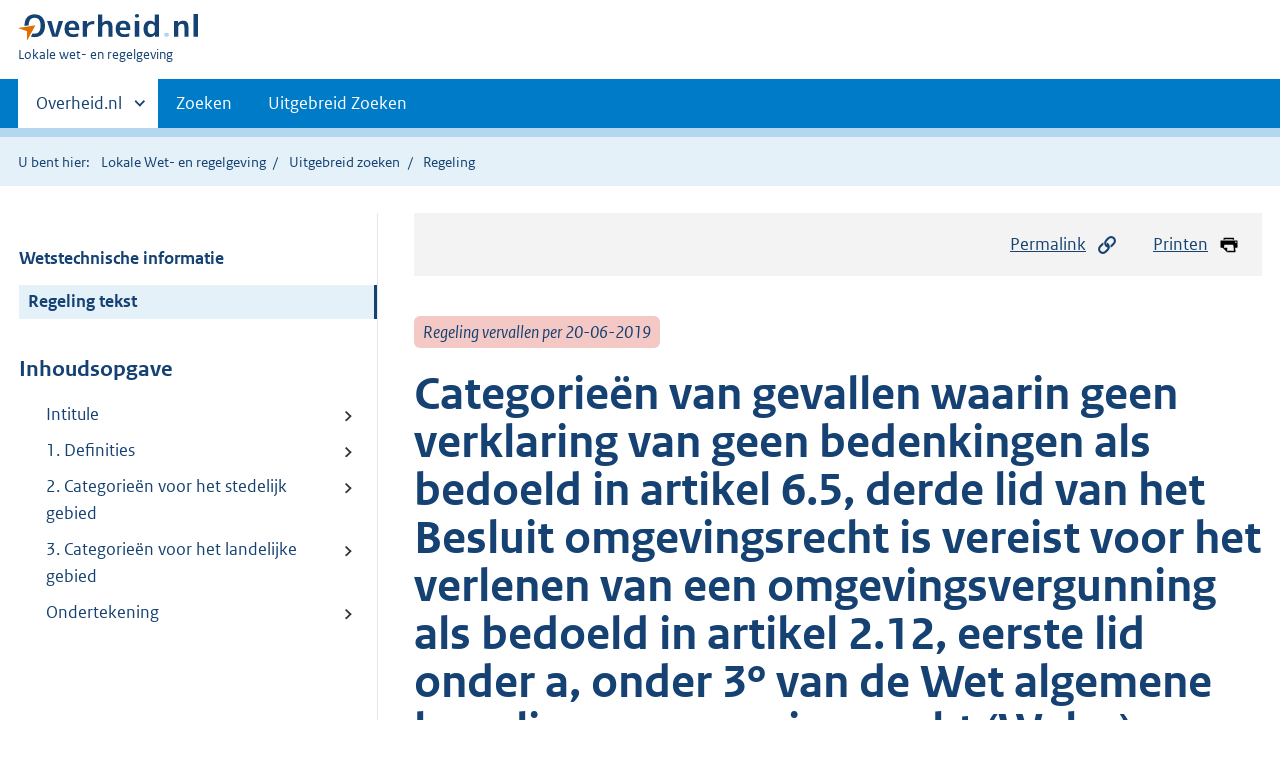

--- FILE ---
content_type: text/html;charset=utf-8
request_url: https://lokaleregelgeving.overheid.nl/CVDR611360/?
body_size: 6405
content:
<!DOCTYPE HTML>
<html lang="nl">
   <head>
      <meta name="google-site-verification" content="ZwCymQU7dIBff9xaO68Ru8RXxJkE8uTM3tzRKLiDz4Y">
      <meta name="google-site-verification" content="Rno7Qhrz5aprfIEGOfFjMeIBYPOk8KyrfPBKExNMCLA">
      <meta name="google-site-verification" content="Wp-HgLO7ykWccI5p-xpXq1s_C8YHT0OnSasWHMRSiXc">
      <title>Categorieën van gevallen waarin geen verklaring van geen bedenkingen als bedoeld in artikel 6.5, derde lid van het Besluit omgevingsrecht is vereist voor het verlenen van een omgevingsvergunning als bedoeld in artikel 2.12, eerste lid onder a, onder 3º van de Wet algemene bepalingen omgevingsrecht (Wabo) | Lokale wet- en regelgeving</title>
      <script>document.documentElement.className = 'has-js';</script>
      
      <meta charset="utf-8">
      <meta http-equiv="X-UA-Compatible" content="IE=edge">
      <meta name="viewport" content="width=device-width,initial-scale=1">
      <meta name="DCTERMS.identifier" scheme="XSD.anyURI" content="CVDR611360">
      <meta name="DCTERMS.creator" scheme="OVERHEID.Gemeente" content="Lochem">
      <meta name="DCTERMS.title" content="Categorieën van gevallen waarin geen verklaring van geen bedenkingen als bedoeld in artikel 6.5, derde lid van het Besluit omgevingsrecht is vereist voor het verlenen van een omgevingsvergunning als bedoeld in artikel 2.12, eerste lid onder a, onder 3º van de Wet algemene bepalingen omgevingsrecht (Wabo)">
      <meta name="DCTERMS.alternative" content="">
      <meta name="DCTERMS.modified" scheme="XSD.date" content="2018-07-19">
      <meta name="DCTERMS.type" scheme="OVERHEID.informatietype" content="regeling">
      <meta name="DCTERMS.language" scheme="XSD.language" content="nl-NL">
      <link rel="stylesheet" title="default" href="/cb-common/2.0.0/css/main.css?v115">
      <link rel="stylesheet" href="/cb-common/2.0.0/css/print.css?v115">
      <link rel="stylesheet" href="/cb-common/2.0.0/css/common.css?v115">
      <link rel="shortcut icon" href="/cb-common/misc/favicon.ico?v115" type="image/vnd.microsoft.icon">
      <link rel="stylesheet" href="/css/cvdr.css?v115">
   </head>
   <body class="preview"><!--Start Piwik PRO Tag Manager code--><script type="text/javascript">
    (function(window, document, dataLayerName, id) {
    window[dataLayerName]=window[dataLayerName]||[],window[dataLayerName].push({start:(new Date).getTime(),event:"stg.start"});var scripts=document.getElementsByTagName('script')[0],tags=document.createElement('script');
    function stgCreateCookie(a,b,c){var d="";if(c){var e=new Date;e.setTime(e.getTime()+24*c*60*60*1e3),d="; expires="+e.toUTCString()}document.cookie=a+"="+b+d+"; path=/"}
    var isStgDebug=(window.location.href.match("stg_debug")||document.cookie.match("stg_debug"))&&!window.location.href.match("stg_disable_debug");stgCreateCookie("stg_debug",isStgDebug?1:"",isStgDebug?14:-1);
    var qP=[];dataLayerName!=="dataLayer"&&qP.push("data_layer_name="+dataLayerName),isStgDebug&&qP.push("stg_debug");var qPString=qP.length>0?("?"+qP.join("&")):"";
    tags.async=!0,tags.src="https://koop.piwik.pro/containers/"+id+".js"+qPString,scripts.parentNode.insertBefore(tags,scripts);
    !function(a,n,i){a[n]=a[n]||{};for(var c=0;c<i.length;c++)!function(i){a[n][i]=a[n][i]||{},a[n][i].api=a[n][i].api||function(){var a=[].slice.call(arguments,0);"string"==typeof a[0]&&window[dataLayerName].push({event:n+"."+i+":"+a[0],parameters:[].slice.call(arguments,1)})}}(i[c])}(window,"ppms",["tm","cm"]);
    })(window, document, 'dataLayer', '074a5050-2272-4f8a-8a07-a14db33f270b');
  </script>
      <!--End Piwik PRO Tag Manager code--><!--Geen informatiemelding.--><div class="skiplinks container"><a href="#content">Direct naar content</a><a href="#search">Direct zoeken</a></div>
      <header class="header">
         <div class="header__start">
            <div class="container"><button type="button" class="hidden-desktop button button--icon-hamburger" data-handler="toggle-nav" aria-controls="nav" aria-expanded="false">Menu</button><div class="logo "><a href="https://www.overheid.nl"><img src="/cb-common/2.0.0/images/logo.svg" alt="Logo Overheid.nl, ga naar de startpagina"></a><p class="logo__you-are-here"><span class="visually-hidden">U bent hier:</span><span>Lokale wet- en regelgeving</span></p>
               </div>
            </div>
         </div>
         <nav class="header__nav header__nav--closed" id="nav">
            <h2 class="visually-hidden">Primaire navigatie</h2>
            <div class="container">
               <ul class="header__primary-nav list list--unstyled">
                  <li class="hidden-mobile"><a href="#other-sites" data-handler="toggle-other-sites" data-decorator="init-toggle-other-sites" aria-controls="other-sites" aria-expanded="false"><span class="visually-hidden">Andere sites binnen </span>Overheid.nl
                        </a></li>
                  <li><a href="/zoeken" class="">Zoeken</a></li>
                  <li><a href="/ZoekUitgebreid?datumop=18-1-2026" class="">Uitgebreid Zoeken</a></li>
               </ul><a href="#other-sites" class="hidden-desktop" data-handler="toggle-other-sites" data-decorator="init-toggle-other-sites" aria-controls="other-sites" aria-expanded="false"><span class="visually-hidden">Andere sites binnen </span>Overheid.nl
                  </a></div>
         </nav>
      </header>
      <div class="header__more header__more--closed" id="other-sites" aria-hidden="true">
         <div class="container columns">
            <div>
               <h2>Berichten over uw Buurt</h2>
               <p>Zoals vergunningen, bouwplannen en lokale regelgeving</p>
               <ul class="list list--linked">
                  <li><a href="https://www.overheid.nl/berichten-over-uw-buurt/rondom-uw-woonadres">Rondom uw woonadres</a></li>
                  <li><a href="https://www.overheid.nl/berichten-over-uw-buurt">Rondom een zelfgekozen adres</a></li>
               </ul>
            </div>
            <div>
               <h2>Dienstverlening</h2>
               <p>Zoals belastingen, uitkeringen en subsidies.</p>
               <ul class="list list--linked">
                  <li><a href="https://www.overheid.nl/dienstverlening">Naar dienstverlening</a></li>
               </ul>
            </div>
            <div>
               <h2>Beleid &amp; regelgeving</h2>
               <p>Officiële publicaties van de overheid.</p>
               <ul class="list list--linked">
                  <li><a href="https://www.overheid.nl/beleid-en-regelgeving">Naar beleid &amp; regelgeving</a></li>
               </ul>
            </div>
            <div>
               <h2>Contactgegevens overheden</h2>
               <p>Adressen en contactpersonen van overheidsorganisaties.</p>
               <ul class="list list--linked">
                  <li><a href="https://organisaties.overheid.nl">Naar overheidsorganisaties</a></li>
               </ul>
            </div>
         </div>
      </div>
      <div class="row row--page-opener">
         <div class="container">
            <div class="breadcrumb">
               <p>U bent hier:</p>
               <ol>
                  <li><a href="/">Lokale Wet- en regelgeving</a></li>
                  <li><a href="/ZoekUitgebreid">Uitgebreid zoeken</a></li>
                  <li>Regeling</li>
               </ol>
            </div>
         </div>
      </div>
      <div class="container columns columns--sticky-sidebar row" data-decorator="init-scroll-chapter">
         <div class="columns--sticky-sidebar__sidebar" data-decorator="stick-sidebar add-mobile-foldability" id="toggleable-1" data-config="{&#34;scrollContentElement&#34;:&#34;.js-scrollContentElement&#34;}">
            <div>
               <div class="scrollContentReceiver"></div>
               <ul class="nav-sub">
                  <li class="nav-sub__item"><a href="?&amp;show-wti=true" class="nav-sub__link">Wetstechnische informatie</a></li>
                  <li class="nav-sub__item is-active"><a href="?" class="nav-sub__link is-active">Regeling tekst</a></li>
               </ul>
               <h2>Inhoudsopgave</h2>
               <ul class="treeview treeview--foldable" id="treeview-">
                  <li><a href="#intitule">Intitule</a></li>
                  <li><a href="#artikel_n1">1. Definities  </a></li>
                  <li><a href="#artikel_n2">2. Categorieën voor het stedelijk gebied  </a></li>
                  <li><a href="#artikel_n3">3. Categorieën voor het landelijke gebied  </a></li>
                  <li><a href="#regeling-sluiting">Ondertekening</a></li>
               </ul>
            </div>
         </div>
         <div role="main" id="content">
            <ul class="pageactions">
               <li><a href="#" data-decorator="init-modal" data-handler="open-modal" data-modal="modal-1"><img src="/cb-common/2.0.0/images/icon-permalink.svg" alt="" role="presentation">Permalink</a></li>
               <li><a href="" data-decorator="init-printtrigger"><img src="/cb-common/2.0.0/images/icon-print.svg" alt="" role="presentation">Printen</a></li>
            </ul>
            <div id="modal-1" class="modal modal--off-screen" hidden role="alert" tabindex="0">
               <div class="modal__inner">
                  <div class="modal__content">
                     <h2>Permanente link</h2>
                     <h3>Naar de actuele versie van de regeling</h3>
                     <div class="row">
                        <div class="copydata " data-decorator="init-copydata" data-config="{       &#34;triggerLabel&#34;: &#34;Kopieer link&#34;,       &#34;triggerCopiedlabel&#34;: &#34;&#34;,       &#34;triggerClass&#34;: &#34;copydata__trigger&#34;       }">
                           <p class="copydata__datafield js-copydata__datafield">http://lokaleregelgeving.overheid.nl/CVDR611360</p>
                        </div>
                     </div>
                     <h3>Naar de door u bekeken versie</h3>
                     <div class="row">
                        <div class="copydata " data-decorator="init-copydata" data-config="{       &#34;triggerLabel&#34;: &#34;Kopieer link&#34;,       &#34;triggerCopiedlabel&#34;: &#34;&#34;,       &#34;triggerClass&#34;: &#34;copydata__trigger&#34;       }">
                           <p class="copydata__datafield js-copydata__datafield">http://lokaleregelgeving.overheid.nl/CVDR611360/1</p>
                        </div>
                     </div>
                  </div><button type="button" data-handler="close-modal" class="modal__close"><span class="visually-hidden">sluiten</span></button></div>
            </div>
            <div id="PaginaContainer">
               <div class="inhoud">
                  <div id="inhoud">
                     <div id="cvdr_meta">
                        <div class="js-scrollContentElement">
                           <p><span class="label label--danger label--lg"><i>Regeling vervallen per 20-06-2019</i></span></p>
                           <h1 class="h1">Categorieën van gevallen waarin geen verklaring van geen bedenkingen als bedoeld in
                              artikel 6.5, derde lid van het Besluit omgevingsrecht is vereist voor het verlenen
                              van een omgevingsvergunning als bedoeld in artikel 2.12, eerste lid onder a, onder
                              3º van de Wet algemene bepalingen omgevingsrecht (Wabo)</h1>
                           <p><span class="label label--info label--lg"><i>Geldend van 19-07-2018 t/m 19-06-2019</i></span></p>
                        </div>
                        <section xmlns="http://www.w3.org/1999/xhtml" xmlns:cl="https://koop.overheid.nl/namespaces/component-library" xmlns:local="urn:local" xmlns:utils="https://koop.overheid.nl/namespaces/utils" class="section-chapter js-scrollSection" id="intitule">
                           <h4 class="Intitulé">Intitulé</h4>Categorieën van gevallen waarin geen verklaring van geen bedenkingen als bedoeld in
                           artikel 6.5, derde lid van het Besluit omgevingsrecht is vereist voor het verlenen
                           van een omgevingsvergunning als bedoeld in artikel 2.12, eerste lid onder a, onder
                           3º van de Wet algemene bepalingen omgevingsrecht (Wabo)</section>
                        <div xmlns="http://www.w3.org/1999/xhtml" xmlns:cl="https://koop.overheid.nl/namespaces/component-library" xmlns:local="urn:local" xmlns:utils="https://koop.overheid.nl/namespaces/utils" class="regeling"><!--TCID regeling-->
                           <div class="aanhef"><!--TCID aanhef-->
                              <p></p>
                           </div>
                           <div class="regeling-tekst"><!--TCID regeling-tekst-->
                              <section class="section-chapter js-scrollSection" id="artikel_n1">
                                 <h2 class="docArtikel">1. Definities</h2>
                                 <ul class="list-custom list-custom--size-xs ">
                                    <li class="list-custom__item"><span class="list-custom__itembullet"><!--ins-->a. </span><p>Stedelijk gebied: bestaand stedenbouwkundig samenstel van bebouwing ten behoeve van
                                          wonen, dienstverlening, bedrijvigheid, detailhandel of horeca, alsmede de daarbij
                                          behorende openbare of sociaal culturele voorzieningen, stedelijk groen en infrastructuur.</p>
                                    </li>
                                    <li class="list-custom__item"><span class="list-custom__itembullet"><!--ins-->b. </span><p>Bedrijventerrein: een terrein dat vanwege zijn bestemming geschikt is voor gebruik
                                          voor handel, nijverheid en industrie.</p>
                                    </li>
                                    <li class="list-custom__item"><span class="list-custom__itembullet"><!--ins-->c. </span><p>Milieucategorie 1 en 2: categorieën 1 en 2 als bedoeld in de meest recente versie
                                          van de VNG-brochure “Bedrijven en milieuzonering”.</p>
                                    </li>
                                 </ul>
                              </section>
                              <section class="section-chapter js-scrollSection" id="artikel_n2">
                                 <h2 class="docArtikel">2. Categorieën voor het stedelijk gebied</h2>
                                 <ul class="list-custom list-custom--size-xs ">
                                    <li class="list-custom__item"><span class="list-custom__itembullet"><!--ins-->a. </span><p>(bouw)projecten voor maximaal 4 woningen.</p>
                                    </li>
                                    <li class="list-custom__item"><span class="list-custom__itembullet"><!--ins-->b. </span><p>(bouw)projecten voor zakelijke, maatschappelijke en recreatieve doeleinden, mits niet
                                          op een bedrijventerrein.</p>
                                    </li>
                                    <li class="list-custom__item"><span class="list-custom__itembullet"><!--ins-->c. </span><p>(bouw)projecten voor bedrijfsfuncties in milieucategorie 1 en 2.</p>
                                    </li>
                                    <li class="list-custom__item"><span class="list-custom__itembullet"><!--ins-->d. </span><p>(bouw)projecten voor aanpassing van bestaande en aanleg van nieuwe weg-, water-, parkeer-
                                          en groenvoorzieningen van lokale aard.</p>
                                    </li>
                                    <li class="list-custom__item"><span class="list-custom__itembullet"><!--ins-->e. </span><p>(bouw)projecten voor openbare nutsvoorzieningen, voorzieningen voor openbaar vervoer,
                                          wegverkeer en waterverkeer.</p>
                                    </li>
                                    <li class="list-custom__item"><span class="list-custom__itembullet"><!--ins-->f. </span><p>(bouw)projecten voor bouwwerken, geen gebouw zijnde.</p>
                                    </li>
                                    <li class="list-custom__item"><span class="list-custom__itembullet"><!--ins-->g. </span><p>projecten voor het wijzigen van de functie van onbebouwde gronden, niet ten behoeve
                                          van bouwen.</p>
                                    </li>
                                    <li class="list-custom__item"><span class="list-custom__itembullet"><!--ins-->h. </span><p>de bouw van bijgebouwen en/of de uitbreiding van hoofdgebouwen buiten de bestemming
                                          ‘Wonen’, mits de omvang aan bijgebouwen niet groter wordt dan op grond van het bestemmingsplan
                                          toegestaan en het bijgebouw een duidelijke ruimtelijke relatie met de woning heeft.</p>
                                    </li>
                                    <li class="list-custom__item"><span class="list-custom__itembullet"><!--ins-->i. </span><p>(bouw)projecten op een bedrijventerrein indien de milieucategorie gelijk blijft of
                                          wordt verlaagd.</p>
                                    </li>
                                    <li class="list-custom__item"><span class="list-custom__itembullet"><!--ins-->j. </span><p>(bouw)projecten voor uitbreiding van bestaande detailhandel, horeca en supermarkten.</p>
                                    </li>
                                    <li class="list-custom__item"><span class="list-custom__itembullet"><!--ins-->k. </span><p>(bouw)projecten voor veldopstellingen van zonnepanelen met een oppervlakte kleiner
                                          dan 2 hectare.</p>
                                    </li>
                                 </ul>
                              </section>
                              <section class="section-chapter js-scrollSection" id="artikel_n3">
                                 <h2 class="docArtikel">3. Categorieën voor het landelijke gebied</h2>
                                 <ul class="list-custom list-custom--size-xs ">
                                    <li class="list-custom__item"><span class="list-custom__itembullet"><!--ins-->a. </span><p>(bouw)projecten voor uitbreiding van grondgebonden landbouwbedrijven, niet zijnde
                                          glastuinbouw.</p>
                                    </li>
                                    <li class="list-custom__item"><span class="list-custom__itembullet"><!--ins-->b. </span><p>(bouw)projecten voor het behoud en ontwikkeling van natuur.</p>
                                    </li>
                                    <li class="list-custom__item"><span class="list-custom__itembullet"><!--ins-->c. </span><p>(bouw)projecten voor aanpassing van bestaande en aanleg van nieuwe weg-, water-, parkeer-
                                          en groenvoorzieningen van lokale aard.</p>
                                    </li>
                                    <li class="list-custom__item"><span class="list-custom__itembullet"><!--ins-->d. </span><p>(bouw)projecten voor openbare nutsvoorzieningen, voorzieningen voor openbaar vervoer,
                                          wegverkeer en waterverkeer.</p>
                                    </li>
                                    <li class="list-custom__item"><span class="list-custom__itembullet"><!--ins-->e. </span><p>(bouw)projecten voor bouwwerken, geen gebouw zijnde.</p>
                                    </li>
                                    <li class="list-custom__item"><span class="list-custom__itembullet"><!--ins-->f. </span><p>nieuw-/verbouw van agrarische bedrijfswoningen ten behoeve het gebruik als reguliere
                                          woning, mits het agrarische bedrijf is beëindigd. </p>
                                    </li>
                                    <li class="list-custom__item"><span class="list-custom__itembullet"><!--ins-->g. </span><p>(bouw)projecten voor wonen indien het agrarische bedrijf is beëindigd.</p>
                                    </li>
                                    <li class="list-custom__item"><span class="list-custom__itembullet"><!--ins-->h. </span><p>(bouw)projecten voor veldopstellingen van zonnepanelen met een oppervlakte kleiner
                                          dan 2 hectare.</p>
                                    </li>
                                 </ul>
                              </section>
                           </div>
                           <section class="section-chapter js-scrollSection" id="regeling-sluiting"><!--TCID regeling-sluiting-->
                              <h4 class="toc-only"><!--ins-->Ondertekening</h4>
                              <div class="cvdr-regeling-sluiting">
                                 <div class="slotformulering"><!--TCID slotformulering-->
                                    <p></p>
                                 </div>
                              </div>
                           </section>
                        </div>
                     </div>
                     <div id="voetregel"></div>
                  </div>
               </div>
            </div>
            <div class="row row--large"><a name="fout-in-regeling"></a><div class="alert alert--success alert--lg icon--document " role="alert">
                  <h2 class="alert__heading">Ziet u een fout in deze regeling?</h2>
                  <div class="alert__inner">
                     <p>Bent u van mening dat de inhoud niet juist is? Neem dan contact op met de organisatie
                        die de regelgeving heeft gepubliceerd. Deze organisatie is namelijk zelf verantwoordelijk
                        voor de inhoud van de regelgeving. De naam van de organisatie ziet u bovenaan de regelgeving.
                        De contactgegevens van de organisatie kunt u hier opzoeken: <a href="https://organisaties.overheid.nl/">organisaties.overheid.nl</a>.</p>
                     <p>Werkt de website of een link niet goed? Stuur dan een e-mail naar <a href="mailto:regelgeving@overheid.nl">regelgeving@overheid.nl</a></p>
                  </div>
               </div>
            </div>
         </div>
      </div>
      <div class="footer row--footer" role="contentinfo">
         <div class="container columns">
            <div>
               <div>
                  <ul class="list list--linked">
                     <li class="list__item"><a href="https://www.overheid.nl/over-deze-site">Over deze website</a></li>
                     <li class="list__item"><a href="https://www.overheid.nl/contact/reageren-op-wet-en-regelgeving">Contact</a></li>
                     <li class="list__item"><a href="https://www.overheid.nl/english" lang="en">English</a></li>
                     <li class="list__item"><a href="https://www.overheid.nl/help/lokale-wet-en-regelgeving">Help</a></li>
                     <li class="list__item"><a href="https://www.overheid.nl/help/zoeken">Zoeken</a></li>
                  </ul>
               </div>
            </div>
            <div>
               <div>
                  <ul class="list list--linked">
                     <li class="list__item"><a href="https://www.overheid.nl/informatie-hergebruiken">Informatie
                           hergebruiken</a></li>
                     <li class="list__item"><a href="https://www.overheid.nl/privacy-statement">Privacy en cookies</a></li>
                     <li class="list__item"><a href="https://www.overheid.nl/toegankelijkheid">Toegankelijkheid</a></li>
                     <li class="list__item"><a href="https://www.overheid.nl/sitemap">Sitemap</a></li>
                     <li class="list__item"><a href="https://www.ncsc.nl/contact/kwetsbaarheid-melden">Kwetsbaarheid melden</a></li>
                  </ul>
               </div>
            </div>
            <div>
               <div>
                  <ul class="list list--linked">
                     <li class="list__item"><a href="https://data.overheid.nl/">Open data</a></li>
                     <li class="list__item"><a href="https://linkeddata.overheid.nl/">Linked Data Overheid</a></li>
                     <li class="list__item"><a href="https://puc.overheid.nl/">PUC Open Data</a></li>
                  </ul>
               </div>
            </div>
            <div>
               <div>
                  <ul class="list list--linked">
                     <li class="list__item"><a href="https://mijn.overheid.nl">MijnOverheid.nl</a></li>
                     <li class="list__item"><a href="https://www.rijksoverheid.nl">Rijksoverheid.nl</a></li>
                     <li class="list__item"><a href="https://ondernemersplein.nl">Ondernemersplein.nl</a></li>
                     <li class="list__item"><a href="https://www.werkenbijdeoverheid.nl">Werkenbijdeoverheid.nl</a></li>
                  </ul>
               </div>
            </div>
         </div>
      </div><script src="/cb-common/2.0.0/js/main.js?v115"></script><script src="/cb-common/2.0.0/js/sessionStorage.js?v115"></script><script src="/js/cvdr.js?v115"></script></body>
   <!-- v1.15.1 (a292bde0) --></html>